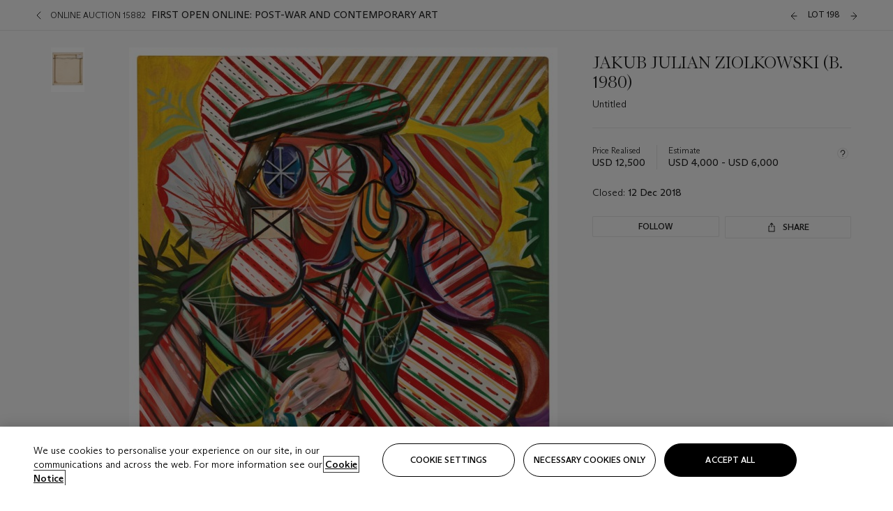

--- FILE ---
content_type: image/svg+xml
request_url: https://onlineonly.christies.com/Content/v4/icons/icon-error-banner.svg
body_size: 804
content:
<svg width="16" height="16" viewBox="0 0 16 16" fill="none" xmlns="http://www.w3.org/2000/svg">
<path d="M8 12C8.27614 12 8.5 11.7761 8.5 11.5C8.5 11.2239 8.27614 11 8 11C7.72386 11 7.5 11.2239 7.5 11.5C7.5 11.7761 7.72386 12 8 12Z" fill="white"/>
<path fill-rule="evenodd" clip-rule="evenodd" d="M12.2414 3.75855C9.89671 1.41382 6.10329 1.41382 3.75855 3.75855C1.41382 6.10329 1.41382 9.89671 3.75855 12.2414C6.10329 14.5862 9.89671 14.5862 12.2414 12.2414C14.5862 9.89671 14.5862 6.10329 12.2414 3.75855ZM3.05145 3.05145C5.78671 0.316185 10.2133 0.316185 12.9486 3.05145C15.6838 5.78671 15.6838 10.2133 12.9486 12.9486C10.2133 15.6838 5.78671 15.6838 3.05145 12.9486C0.316185 10.2133 0.316185 5.78671 3.05145 3.05145Z" fill="white"/>
<path fill-rule="evenodd" clip-rule="evenodd" d="M8 4C8.27614 4 8.5 4.22386 8.5 4.5V9.5C8.5 9.77614 8.27614 10 8 10C7.72386 10 7.5 9.77614 7.5 9.5V4.5C7.5 4.22386 7.72386 4 8 4Z" fill="white"/>
</svg>


--- FILE ---
content_type: application/javascript
request_url: https://onlineonly.christies.com/Content/cdsl/5.61.3/js/christies-design-system-library/p-b5257fe7.entry.js
body_size: 7607
content:
import{r as t,h as s,g as i,c as e}from"./p-3e098f3f.js";import{l as a}from"./p-4bfab75c.js";import{T as r}from"./p-27aca6ef.js";import{i as o}from"./p-f5a895d2.js";import{U as h,r as c,L as l,j as n,k as d,m as u}from"./p-712fa297.js";import{m as v}from"./p-1f191929.js";import{d as p}from"./p-3a113c35.js";import{b as m}from"./p-c02fee8d.js";import{e as g}from"./p-73879ffc.js";import{a as _}from"./p-5482e09f.js";import{u as f}from"./p-3d67d3f7.js";import{D as w}from"./p-6b6d88a5.js";import{A as b}from"./p-e539bbcb.js";import{m as x}from"./p-cd76bafe.js";import"./p-1bd2187e.js";import"./p-3e8ff66b.js";import"./p-5306eb68.js";import"./p-5b461f98.js";import"./p-f425662a.js";import"./p-8fe84039.js";import"./p-9956fe2d.js";import"./p-3b85e86b.js";import"./p-6cf5b66b.js";import"./p-f9ad2a77.js";import"./p-83ecef28.js";import"./p-c59bbb98.js";import"./p-93c4dd7f.js";import"./p-2d180048.js";import"./p-8e358a9d.js";import"./p-e369b114.js";import"./p-3778f8d5.js";const L=class{constructor(s){t(this,s)}render(){return s("div",{class:"chr-guide"},s("chr-image",{type:"background",heightBehaviour:"fixed",images:{xs:{src:this.image.image_src,width:745,height:80},md:{src:this.image.image_tablet_src,width:585,height:80},lg:{src:this.image.image_desktop_src,width:860,height:100}}},s("div",{class:"chr-guide__content"},s("span",{class:"chr-guide__subtitle"},this.subtitle),s("a",{class:"chr-guide__link",href:this.href},this.label,s("chr-icon",{icon:"chevron",size:"xs",rotation:180})))))}},y=class{constructor(s){t(this,s),this.slides=[],this.namespace=this.el.dataset.namespace}connectedCallback(){var t;const s=null===(t=window.chrComponents)||void 0===t?void 0:t[this.namespace];s?(this.slides=s.data,this.dataAnalyticsRegion=s.data_analytics_region):a.error("Failed to get data for the Header Carousel component.")}renderOneItem(){const[t]=this.slides,i=[{event:r.INTERACTION,data:{interaction:{type:"carousel:1",location:this.dataAnalyticsRegion,destination:t.data.link_url||""}}}];if("image"===t.type){const{data:e,labels:a}=t;return s("chr-hero-banner",{featureType:e.feature_type,primaryTitle:e.primary_title,secondaryTitle:e.secondary_title,dateTime:e.datetime,location:e.location,linkUrl:e.link_url,isTargetBlank:e.link_target_blank,buttonLabel:e.button_label,buttonAriaLabel:a.aria_button_label,objectFit:e.object_fit,ariaDateTimeLabel:a.aria_datetime_label,ariaLocationLabel:a.aria_location_label,bgColor:e.bg_color,eventLogo:e.event_logo,image:e.image,theme:e.theme,newTrackEvent:i})}if("video"===t.type){const{data:e,labels:a}=t;return s("chr-hero-banner",{featureType:e.feature_type,primaryTitle:e.primary_title,secondaryTitle:e.secondary_title,dateTime:e.datetime,location:e.location,linkUrl:e.link_url,isTargetBlank:e.link_target_blank,buttonLabel:e.button_label,buttonAriaLabel:a.aria_button_label,ariaDateTimeLabel:a.aria_datetime_label,ariaLocationLabel:a.aria_location_label,bgColor:e.bg_color,eventLogo:e.event_logo,theme:e.theme,videoId:e.video_id,videoPlayerAccount:e.video_player_account,videoPlayerLibrarySrc:e.video_player_library_src,ariaPlayLabel:a.aria_play_label,ariaPauseLabel:a.aria_pause_label,newTrackEvent:i})}if("full-video"===t.type){const{data:e,labels:a}=t;return s("chr-hero-video",{featureType:e.feature_type,primaryTitle:e.primary_title,secondaryTitle:e.secondary_title,eventLogo:e.event_logo,date:e.datetime,ariaDateLabel:a.aria_datetime_label,location:e.location,ariaLocationLabel:a.aria_location_label,primaryCtaLabel:e.button_label,newTrackEvent:i,secondaryCtaLabel:e.button_asset_label,linkUrl:e.link_url,isTargetBlank:e.link_target_blank,videoId:e.video_id,videoPlayerLibrarySrc:e.video_player_library_src,videoAccountId:e.video_player_account,assets:e.assets,ariaPauseLabel:a.aria_pause_label,ariaPlayLabel:a.aria_play_label,ariaPrimaryCtaLabel:a.aria_button_label,ariaSecondaryCtaLabel:a.aria_button_asset_label})}return null}renderMoreItems(){return s("div",{class:"chr-header-carousel","data-analytics-region":this.dataAnalyticsRegion},s("chr-carousel",{perView:1,progressType:"pagination",autoplay:3e3,hoverpause:!0,rewind:!0,positionArrow:"middle","data-namespace":this.namespace,resumeRotating:-1},this.slides.map(((t,i)=>{var e;return s("chr-header-carousel-slide",{type:t.type,data:t.data,"data-theme-arrows":this.slides[i].arrows_color_theme,"data-theme-pagination":this.slides[i].pagination_color_theme,labels:t.labels,key:null===(e=t.data)||void 0===e?void 0:e.primary_title,index:i,trackLocation:this.dataAnalyticsRegion})}))))}render(){return 1===this.slides.length?this.renderOneItem():this.renderMoreItems()}get el(){return i(this)}},j=class{constructor(s){t(this,s),this.openLoginModal=e(this,"chr.openLoginModal",7),this.checkLiveChatAvailableAgents=e(this,"chr.checkLiveChatAvailableAgents",7),this.liveChatReady=e(this,"chr.liveChatReady",7),this.openOnPageLoad=!1,this.initAcquire=()=>{window.acquire.push((t=>{this.userDetails||""==t.userDetails().name||window.acquireIO.logoutVisitor(),t.userDetails.subscribe((()=>this.handleSubscribe(t))),t.availableAgents.subscribe((()=>this.handleSubscribe(t)))}))},this.handleSubscribe=p((t=>{t.availableAgents().length>0&&(""!=t.userDetails().name?(window.acquireIO.startChat(),this.openOnPageLoad&&t.ui.status("max"),this.liveChatloggedIn=!0):this.liveChatloggedIn=!1,document.body.classList.add("chr-live-chat-loaded"))}),1e3),this.fetchUserInfo=async()=>{const t=await fetch(`${this.data.get_user_details_api_endpoint.url}/${this.data.get_user_details_api_endpoint.path}`,{method:this.data.get_user_details_api_endpoint.method,headers:{"content-type":"application/json"},credentials:"include"});if(!t.ok)throw new Error(`Failed to fetch footer data - ${t.status}`);const s=await t.json();this.userDetails=this.parseUserDetails(s)},this.parseUserDetails=t=>({name:`${t.title} ${t.first_name} ${t.last_name}`,email:t.email,phone:t.phone,remarks:"Christies",fields:{cosaccountnumber:t.cos_id,isuserloggedintext:"true",kycstatus:t.kyc_status}}),this.pushUserDataToAcquire=t=>{window.acquire=window.acquire||[],window.acquire.push({user_hash:(null==t?void 0:t.email)?g(t.email):void 0,userDetails:t||{email:"",fields:{},meta:null,name:"",phone:"",remarks:""}}),window.getUserDetailsSent||(window.getUserDetailsSent=!0),this.initAcquire()},this.setChatOpenInAnalyticsDataLayer=()=>{var t;window.AnalyticsDataLayer&&(window.AnalyticsDataLayer.events=Object.assign(Object.assign({},null===(t=window.AnalyticsDataLayer)||void 0===t?void 0:t.events),{chat_open:!0}))},this.handleOnClick=()=>{this.setChatOpenInAnalyticsDataLayer(),this.openLoginModal.emit({fromLiveChat:!0})},this.data=_("live_chat")}connectedCallback(){var t,s,i;if((null===(t=this.data)||void 0===t?void 0:t.user_details)&&(this.userDetails=this.parseUserDetails(this.data.user_details)),(null===(s=this.data)||void 0===s?void 0:s.get_user_details_api_endpoint)&&(null===(i=this.data)||void 0===i?void 0:i.get_user_details_api_endpoint)){if(!(c.userStore instanceof h))return void a.error("Tried to access user store from live-chat, but none exists");m((()=>{this.userLoggedIn=c.userStore.isLoggedIn}))}}componentDidLoad(){const t=setInterval((()=>{this.userDetails||!1===this.userLoggedIn?clearInterval(t):this.liveChatReady.emit()}),500)}handleOpenLiveChatModal(){this.liveChatloggedIn?window.acquireIO.max():this.openLoginModal.emit({fromLiveChat:!0})}handleUpdateLiveChatUserDetails({detail:t}){this.userDetails=this.parseUserDetails(t)}handleCheckLiveChatAvailableAgents(){window.acquireIO&&(window.acquireIO.availableAgents().length>0?this.handleOpenLiveChatModal():v.openModalById("live-chat-no-agents-modal"))}watchUserLoggedIn(t){t&&this.fetchUserInfo(),!1===t&&this.pushUserDataToAcquire()}watchUserDetails(t){t&&this.pushUserDataToAcquire(t)}render(){if(window.getLiveChatState=()=>({userDetails:this.userDetails,openOnPageLoad:this.openOnPageLoad,trackId:this.trackId,data:this.data}),!1===this.liveChatloggedIn)return s("button",{"data-track":this.trackId,class:{"chr-live-chat":!0,"chr-live-chat--desktop":!o()},onClick:this.handleOnClick,innerHTML:o()?'<svg height="60" data-name="Layer 1" xmlns="http://www.w3.org/2000/svg" viewBox="0 0 240.25 240.22"><path class="cls-1" d="M121.88 240.21a128.32 128.32 0 01-26.87-2.81 116.13 116.13 0 01-26.63-9.07 121.73 121.73 0 01-28.17-18.67 118.37 118.37 0 01-22.77-27.33 115.88 115.88 0 01-14.12-34.54 116.74 116.74 0 01-3.11-33.93A135.32 135.32 0 012.5 96.57a120.13 120.13 0 0110.56-30.64 110.41 110.41 0 0113.7-21.12 117.22 117.22 0 0134.25-29.06A118.35 118.35 0 0192.28 3.43 114.1 114.1 0 01126.95.27c15.53 1.18 30.53 4.67 44.66 11.58a125.42 125.42 0 0128.56 19 118.81 118.81 0 0124.8 31.06 120.58 120.58 0 0115 65.3 123 123 0 01-8 36.43c-1.35 3.43-1 6.91-.68 10.35.32 4 .72 8 .73 11.94 0 8.58 1.35 17.09 1.18 25.67 0 2.05.47 4.12.43 6.21 0 1.55-.71 2.29-2.28 2.31-7.15.11-14.28.78-21.42 1.13-7.63.38-15.27.85-22.9 1.2-4.18.2-7.44 1.94-10.9 3.78a119.2 119.2 0 01-25.06 9.84 103.88 103.88 0 01-10.46 2.22c-6.85 1.1-13.68 2.08-18.73 1.92z"/><path d="M123.55 164.05a59.44 59.44 0 01-16.78-2.07c-.69-.19-1.81-.13-1.92-.9-.13-.93 1.05-1.12 1.68-1.57 1.55-1.11 3.18-2.12 4.76-3.19a15.86 15.86 0 001.37-1.08c.92-.79 1.89-1.74 1-3s-2.18-.65-3.27.15a85.6 85.6 0 01-22.69 12.4 110.08 110.08 0 01-15.67 4.1c-.48.09-1.09.37-1.42 0s.15-.9.42-1.29c4.12-5.83 5.34-12.6 6.66-19.42.74-3.84-.49-6.72-2.36-10-6.74-11.72-7.77-24.21-2.76-36.75 6.7-16.77 19.85-26.47 37.12-30.12 20.12-4.24 38 .72 52.6 15.65a41 41 0 0111.84 26.59c1.14 17.65-6.45 31-20.59 41a51.38 51.38 0 01-29.99 9.5z"/><path class="cls-2" d="M121.11 107.45H97.89a11.8 11.8 0 01-2.73-.19 2.65 2.65 0 01.26-5.21 16.79 16.79 0 012.24-.1h46.7a13.9 13.9 0 012.24.12 2.34 2.34 0 012.15 2.37 2.46 2.46 0 01-1.94 2.81 11.71 11.71 0 01-2.72.2c-7.66.01-15.32 0-22.98 0z"/><path class="cls-3" d="M121.03 113.14h23.24a20.88 20.88 0 012.24 0 2.23 2.23 0 012.24 2.24 2.55 2.55 0 01-1.69 2.77 6.46 6.46 0 01-2.47.27H97.36a8.66 8.66 0 01-2.22-.2 2.51 2.51 0 01-2-2.76 2.32 2.32 0 012.43-2.33 19 19 0 012 0z"/><path class="cls-2" d="M111.36 129.49h-15c-1.11 0-2.16-.07-2.85-1.16a2.66 2.66 0 011.7-4.1 10.11 10.11 0 012-.07h28.74a12.71 12.71 0 011.75 0 2.47 2.47 0 012.38 2.66c-.1 1.53-.85 2.56-2.47 2.59-2.91.06-5.83 0-8.74 0z"/></svg>':'<svg xmlns="http://www.w3.org/2000/svg" viewBox="0 0 550.83 184.59"><path class="cls-1" d="M275.7 0h184.45c44.5 0 83.62 34.85 89.75 78.81 7 49.93-26.13 94.16-72.15 103.85a83.17 83.17 0 01-17.26 1.87c-123 0-245.93.14-368.9-.14C57.49 184.35 31 169 13.5 139.84-19.59 84.71 11 15.3 74 1.71A74.69 74.69 0 0189.71 0q93 .08 185.99 0z"/><path d="M80.69 123.79c1.84-1.38 3.2-2.34 4.49-3.39 1-.8 2.93-1.57 1.95-3s-2.46 0-3.46.75a66 66 0 01-22.56 10.54 14.55 14.55 0 01-6 .49c2.34-5.26 4.39-10.37 4.77-16 .12-1.89.29-3.68-.86-5.4-11.16-16.7-5.37-41.18 19.12-51.19 17.73-7.25 40.68-.4 50.54 15 11 17.13 5.14 38.67-13.41 48.95-10.8 5.92-22.13 7.06-34.58 3.25z"/><path class="cls-2" d="M93 82.61H75.64c-1.46 0-3.44.1-3.58-2-.18-2.44 1.9-2.5 3.59-2.5h35.24c1.6 0 3.33.3 3.36 2.29s-1.86 2.2-3.37 2.21c-5.88.03-11.88 0-17.88 0z"/><path class="cls-3" d="M93.15 91.1H75.78c-1.69 0-3.81 0-3.65-2.45.15-2.27 2.29-1.61 3.66-1.62q17.37-.09 34.74 0c1.41 0 3.52-.56 3.66 1.65.15 2.37-1.93 2.44-3.66 2.45-5.79 0-11.53-.02-17.38-.03z"/><path class="cls-4" d="M85.86 95.37h10.75c1.38 0 2.94 0 3.11 1.84s-1.25 2.22-2.72 2.22H75c-1.4 0-2.91-.18-2.86-2.09s1.62-1.94 3-2c3.55.01 7.13.03 10.72.03z"/><path d="M194.89 92.85c0 7.54 2.88 11.67 7.58 11.67 3.87 0 6.07-2.46 6.46-6.59h7.19c-.35 7.11-5.43 11.88-13.48 11.88-10.25 0-15.37-6.24-15.37-16.7 0-10.85 5.68-17.4 15.24-17.4 8.05 0 13.18 4.22 13.65 11.63h-7.28c-.34-3.88-2.75-6.37-6.37-6.37-4.43.03-7.62 4.03-7.62 11.88zM236 95.61c0-1.64-.08-2.93-.69-3.79a3.42 3.42 0 00-3-1.34c-3.06 0-4.65 1.94-4.65 5.3v13.35h-6.84V75.2h6.84v14.55h.09a7.76 7.76 0 017.25-4.18c5.56 0 7.84 2.89 7.84 8.57v15H236zm11.67-2.72c.26-4.6 3.92-7.36 10-7.36 7.44 0 10 3.06 10 9.21v8c0 1.25.39 1.72 1.85 1.72v4.74h-2.28c-3.32 0-4.91-.65-5.64-3.19h-.09a7.82 7.82 0 01-7 3.4c-4.83 0-7.84-2.54-7.84-6.84a6.08 6.08 0 013.49-5.77c2.45-1.29 5.94-1.51 10.85-1.72V93.8c0-2.54-1.08-3.88-3.4-3.88s-3.32 1.25-3.41 3zm13.39 6.5v-.73c-3.62.22-5.43.52-6.5 1.25a2.67 2.67 0 00-1.12 2.33 2.77 2.77 0 003.06 2.84c2.36 0 4.56-1.85 4.56-5.69zm20.53-19.85v6.51h5.17v4.73h-5.08V101c0 2.32.86 3.36 3.19 3.36a15.3 15.3 0 001.94-.18v5c-.91.09-2.63.26-4.57.26-4.52 0-7.32-1.94-7.32-7.15V90.78h-3.4v-4.69h.77c2.93 0 3.45-.6 3.45-4.78v-1.77zm16.84 6.51H305l3.06 11.62a39.42 39.42 0 01.86 4.87h.13s.47-2.54 1.16-4.82l3.45-11.67h5.55l3.45 11.67a48.12 48.12 0 011.12 4.82h.22s.39-2.54 1-4.82l3-11.67h6l-6.67 23.08h-6.59l-2.8-9.17a71.52 71.52 0 01-1.59-7h-.09s-.86 4.22-1.72 7l-2.85 9.17h-6.5zm39.17-10.21h6.93V82h-6.93zm0 10.21h6.85v23.08h-6.85zm20.8-6.51v6.51h5.16v4.73h-5.08V101c0 2.32.86 3.36 3.19 3.36a15.07 15.07 0 001.94-.18v5c-.91.09-2.63.26-4.57.26-4.52 0-7.32-1.94-7.32-7.15V90.78h-3.4v-4.69h.78c2.92 0 3.44-.6 3.44-4.78v-1.77zm24.36 16.07c0-1.64-.08-2.93-.69-3.79a3.41 3.41 0 00-3-1.34c-3.05 0-4.65 1.94-4.65 5.3v13.35h-6.84V75.2h6.84v14.55h.09a7.76 7.76 0 017.23-4.18c5.56 0 7.84 2.89 7.84 8.57v15h-6.85zm28.89 3.91a7.18 7.18 0 00.69 3.79 3.25 3.25 0 002.93 1.34c3 0 4.52-2.07 4.52-6v-12.6h6.84v23.08h-6.58v-3.75H420a7.61 7.61 0 01-7.23 4.18c-5.56 0-7.93-2.72-7.93-8.14V86.05h6.85zm32.46-7.06c-.13-1.46-1.2-2.62-3.31-2.62s-3.23 1-3.23 2.41.69 2.06 2.67 2.32l3.91.52c4.23.56 6.68 2.63 6.68 6.8 0 5.13-4.18 7.88-10 7.88-6.89 0-9.82-3.23-10.12-7.36H437c.09 1.64 1.17 3 3.88 3 2.2 0 3.66-.86 3.66-2.54 0-1.38-.6-2.07-2.76-2.37L438 100c-4.3-.61-6.76-2.72-6.76-6.89 0-4 3-7.58 9.56-7.58 6 0 9 2.92 9.3 7z"/></svg>'})}static get watchers(){return{userLoggedIn:["watchUserLoggedIn"],userDetails:["watchUserDetails"]}}},T=class{constructor(s){t(this,s)}render(){return s("section",{class:"chr-section chr-section--black"},s("div",{class:"container-fluid"},s("div",{class:"chr-promo-space"},s("h2",{class:"chr-promo-space__heading"},this.heading),s("slot",null))))}},k=class{constructor(s){t(this,s),this.isLoading=!0,this.lots=[],this.namespace=this.el.dataset.namespace}connectedCallback(){const t=c.stores[this.namespace];t instanceof l?(t.getSavedLots(),m((()=>{this.lots=t.lots,this.error=t.error,this.isLoading=t.isLoading}))):a.error("Tried to access lots store from saved-lots, but none exists")}renderViewAllButton(){const t=f(this.namespace);return s("chr-button",{href:t("view_all_href"),type:"icon",icon:"arrow",iconPosition:"right",iconRotation:180,disabled:this.isLoading||!!this.error},t("view_all_txt"))}render(){const t=f(this.namespace),i=!(!t("view_all_href")||!t("view_all_txt"));return s("div",{class:"chr-saved-lots"},s("div",{class:"chr-saved-lots__header"},s("h2",{class:"chr-heading-l-serif",id:this.namespace},t("section_title")),i&&s("div",{class:"chr-saved-lots__nav"},this.renderViewAllButton())),s("chr-loader-next",{error:!!this.error,errorMessage:t("error_message"),resultCount:this.lots.length,noResultsText:t("no_result_txt"),isLoading:this.isLoading,loadingText:t("slow_loading_txt"),ariaLoadingText:t("aria_loading_txt"),componentId:this.namespace},!this.isLoading&&this.lots.length>0&&s("chr-carousel",{"data-namespace":this.namespace,gap:0,size:"small",class:"mt-5",overflow:"visible"},this.lots.filter((t=>t.item_type)).map(((i,e)=>s("chr-lot-tile-carousel-wrapper",null,"TrendingLots"===i.item_type||"SavedLots"===i.item_type?s("chr-lot-tile",{showTimer:!1,showLotNumber:!1,display:w.grid,lot:i,"data-namespace":this.namespace,trackId:`|hp:saved lots:${e+1}`,saveLotTrackId:`|hp:saved lots follow:${e+1}`,image:{xs:{src:i.image.image_src,width:440,aspectRatio:b["7:8"]},md:{src:i.image.image_tablet_src,width:155,aspectRatio:b["7:8"]},lg:{src:i.image.image_desktop_src,width:213,aspectRatio:b["7:8"]},xl:{src:i.image.image_desktop_src,width:320,aspectRatio:b["7:8"]}}}):s("div",{class:"chr-saved-lots__info-tile"},s("h3",{class:"chr-heading-s-serif pb-4"},t("more_lots_txt")),s("div",{class:"chr-body",innerHTML:t("stay_informed_txt")}))))))),i&&s("div",{class:"chr-saved-lots__footer"},this.renderViewAllButton()))}get el(){return i(this)}},C=class{constructor(s){t(this,s),this.isLoading=!0,this.lots=[],this.handleChangeFilterKey=t=>{this.filterKey=t},this.namespace=this.el.dataset.namespace}connectedCallback(){const t=c.stores[this.namespace];t instanceof l?(t.getTrendingLots(),m((()=>{this.lots=t.lots,this.isLoading=t.isLoading,this.error=t.error,this.filters=t.filters,this.filterKey=Object.keys(t.filters)[0]}))):a.error("Tried to access lots store from trending-lots, but none exists")}renderViewAllButton(){const t=f(this.namespace);return s("chr-button",{href:t("view_all_href"),type:"icon",icon:"arrow",iconPosition:"right",iconRotation:180,disabled:this.isLoading||!!this.error},t("view_all_txt"))}render(){const t=this.lots.filter((t=>t.trending_type===this.filterKey)),i=f(this.namespace),e=!(!i("view_all_href")||!i("view_all_txt"));return s("div",{class:"chr-trending-lots"},s("div",{class:"chr-trending-lots__header"},s("h2",{class:"chr-heading-l-serif mb-4 mb-lg-0",id:this.namespace},i("section_title")),s("div",{class:"chr-trending-lots__filters"},s("chr-quick-filters",{filters:this.filters,filterKey:this.filterKey,changeFilterKey:this.handleChangeFilterKey,"data-namespace":this.namespace,disabled:this.isLoading||!!this.error,resultsCount:t.length}),e&&s("div",{class:"chr-trending-lots__header-button"},this.renderViewAllButton()))),s("chr-loader-next",{error:!!this.error,errorMessage:i("error_message"),resultCount:t.length,noResultsText:i("no_result_txt","Sorry, there are currently no results for {filter}",{filter:this.filters[this.filterKey]}),isLoading:this.isLoading,loadingText:i("slow_loading_txt"),ariaLoadingText:i("aria_loading_txt"),componentId:this.namespace},!this.error&&!this.isLoading&&this.lots.length>0&&s("chr-carousel",{key:this.filterKey,"data-namespace":this.namespace,gap:0,class:"mt-5",size:"small"},t.map(((t,i)=>s("chr-lot-tile-carousel-wrapper",null,s("chr-lot-tile",{showTimer:!1,showLotNumber:!1,display:w.grid,lot:t,"data-namespace":this.namespace,trackId:`|hp:trending lots:${i+1}`,saveLotTrackId:`|hp:trending lots follow:${i+1}`,image:{xs:{src:t.image.image_src,width:440,aspectRatio:b["7:8"]},md:{src:t.image.image_tablet_src,width:155,aspectRatio:b["7:8"]},lg:{src:t.image.image_desktop_src,width:213,aspectRatio:b["7:8"]},xl:{src:t.image.image_desktop_src,width:320,aspectRatio:b["7:8"]}}})))))),e&&s("div",{class:"chr-trending-lots__footer-button"},this.renderViewAllButton()))}get el(){return i(this)}};var I;!function(t){t.reset="reset",t.waitingForStore="waitingForStore"}(I||(I={}));const z=class{constructor(s){t(this,s),this.isDesktop=!1,this.auctions=[],this.filterData={[n.all]:{visible:!0,order:1},[n.onlineSales]:{visible:!0,order:2},[n.liveSales]:{visible:!0,order:3},[n.happeningNearYou]:{visible:!0,order:4},[n.following]:{visible:!1,order:5}},this.updateStore=()=>{var t,s,i;this.status=(null===(t=this.storeData[this.filterKey])||void 0===t?void 0:t.status)||I.waitingForStore,this.error=null===(s=this.storeData[this.filterKey])||void 0===s?void 0:s.error;const e=null===(i=this.storeData[this.filterKey])||void 0===i?void 0:i.auctions;this.auctions=e?e.slice(0,6):[]},this.getFollowedAuctions=()=>{var t;this.isLoggedIn&&(null===(t=this.storeData)||void 0===t?void 0:t[n.following].status)===d.waiting&&this.getUpcomingAuctions(n.following)},this.changeFilterKey=t=>{var s;this.filterKey!==t&&(this.filterKey=t,(null===(s=this.storeData)||void 0===s?void 0:s[t].status)===d.waiting&&this.getUpcomingAuctions(t),this.isDesktop||this.status!==d.ready||(this.status=I.reset,setTimeout((()=>this.status=d.ready),25)))},this.namespace=this.el.dataset.namespace}connectedCallback(){{const t=window.matchMedia(x.lg);t.addListener((t=>this.isDesktop=t.matches)),this.isDesktop=t.matches}const t=c.userStore,s=c.stores[this.namespace];t instanceof h?s instanceof u?(m((()=>{this.isLoggedIn=t.isLoggedIn,this.initialFilters=s.auctionData.filters,this.highlightedFollowingCount=s.auctionData.highlighted_following_count||6,this.storeData=s.data,this.getUpcomingAuctions=s.getUpcomingAuctions})),this.getFollowedAuctions()):a.error("Tried to access upcoming auction store from upcoming-auctions, but none exists"):a.error("Tried to access user store from upcoming-auctions, but none exists")}watchFilterKey(){this.updateStore()}watchStore(){this.updateFilters(),this.updateStore()}watchIsLoggedIn(){this.updateFilters(),this.getFollowedAuctions()}watchFilterData(t){this.initialFilters&&(this.filters=Object.entries(t).filter((([,{visible:t}])=>t)).sort((([,t],[,s])=>s.order>t.order?-1:t.order>s.order?1:0)).reduce(((t,[s])=>this.initialFilters[s]?Object.assign(Object.assign({},t),{[s]:this.initialFilters[s]}):t),{}))}updateFilters(){var t,s,i,e,a;const r=this.filterData;let o;if(this.isLoggedIn&&(null===(s=null===(t=this.storeData)||void 0===t?void 0:t[n.following].auctions)||void 0===s?void 0:s.length)>0&&(r[n.following]=Object.assign(Object.assign({},r[n.following]),{visible:!0})),this.isLoggedIn&&(null===(e=null===(i=this.storeData)||void 0===i?void 0:i[n.following].auctions)||void 0===e?void 0:e.length)>=this.highlightedFollowingCount&&(r[n.following]=Object.assign(Object.assign({},r[n.following]),{order:0})),this.filterData=Object.assign({},r),!this.filterKey&&"boolean"==typeof this.isLoggedIn){const t=null===(a=this.storeData)||void 0===a?void 0:a[this.isLoggedIn?n.following:n.all].status;o=t===d.ready||t===d.error||t===d.noData}if(o){const t=Object.entries(r).reduce(((t,[s,{order:i}])=>null==t.order||i<t.order?{order:i,filterKey:s}:t),{}).filterKey;this.changeFilterKey(t)}}renderViewAllButton(){const t=f(this.namespace);return s("chr-button",{href:t("view_all_href"),type:"icon",icon:"arrow",iconPosition:"right",iconRotation:180,disabled:this.status===I.waitingForStore,trackId:`|hp:upcoming auctions:${t("view_all_txt")}`},t("view_all_txt"))}renderMobileAuctions(){const t=f(this.namespace),i=!(!t("view_all_href")||!t("view_all_txt"));return s("div",{class:"chr-upcoming-auctions__mobile"},s("div",{class:"chr-upcoming-auctions__header"},s("div",{class:"chr-upcoming-auctions__heading-wrapper"},s("h2",{class:"chr-upcoming-auctions__heading"},t("section_title")),i&&s("div",{class:"chr-upcoming-auctions__header-button"},this.renderViewAllButton())),s("chr-quick-filters",{filters:this.filters,filterKey:this.filterKey,changeFilterKey:this.changeFilterKey,"data-namespace":this.namespace,resultsCount:this.auctions.length,disabled:this.status===I.waitingForStore})),s("chr-loader-next",{error:!!this.error,errorMessage:t("error_message"),resultCount:this.auctions.length,noResultsText:t("no_result_txt","Sorry, there are currently no results for {filter}",{filter:this.filters[this.filterKey]}),isLoading:this.status===d.loading||this.status===I.waitingForStore,loadingText:t("slow_loading_txt"),ariaLoadingText:t("aria_loading_txt"),componentId:this.namespace},this.status===d.ready&&s("div",{class:"mt-6"},s("chr-carousel",{size:"xlarge",overflow:"hidden","data-namespace":this.namespace,border:!0},this.auctions.map(((t,i)=>s("chr-auction-tile-next",{isCarousel:!0,auction:t,trackId:`|hp:upcoming auctions:${i+1}`,layout:"grid"})))))))}renderDesktopAuctions(){const t=f(this.namespace),i=!(!t("view_all_href")||!t("view_all_txt"));return s("div",{class:"chr-upcoming-auctions__desktop"},s("div",{class:"chr-upcoming-auctions__header"},s("h2",{class:"chr-upcoming-auctions__heading"},t("section_title")),s("div",{class:"chr-upcoming-auctions__filters"},s("chr-quick-filters",{filters:this.filters,filterKey:this.filterKey,changeFilterKey:this.changeFilterKey,"data-namespace":this.namespace,resultsCount:this.auctions.length,disabled:this.status===I.waitingForStore}),i&&s("div",{class:"chr-upcoming-auctions__header-button"},this.renderViewAllButton()))),s("chr-loader-next",{error:!!this.error,errorMessage:t("error_message"),resultCount:this.auctions.length,isLoading:this.status===d.loading||this.status===I.waitingForStore,noResultsText:t("no_result_txt","Sorry, there are currently no results for {filter}",{filter:this.filters[this.filterKey]}),loadingText:t("slow_loading_txt"),ariaLoadingText:t("aria_loading_txt"),componentId:this.namespace},this.status===d.ready&&s("div",{class:"row mt-lg-6"},this.auctions.map(((t,i)=>s("div",{class:"col-6 mb-5"},s("chr-auction-tile-next",{auction:t,trackId:`|hp:upcoming auctions:${i+1}`,layout:"list"})))))))}render(){const t=f(this.namespace),i=!(!t("view_all_href")||!t("view_all_txt"));return s("div",{class:"chr-upcoming-auctions"},this.isDesktop?this.renderDesktopAuctions():this.renderMobileAuctions(),i&&s("div",{class:"chr-upcoming-auctions__footer-button"},this.renderViewAllButton()))}get el(){return i(this)}static get watchers(){return{filterKey:["watchFilterKey"],storeData:["watchStore"],isLoggedIn:["watchIsLoggedIn"],filterData:["watchFilterData"]}}};export{L as chr_guide,y as chr_header_carousel,j as chr_live_chat,T as chr_promo_space,k as chr_saved_lots,C as chr_trending_lots,z as chr_upcoming_auctions}